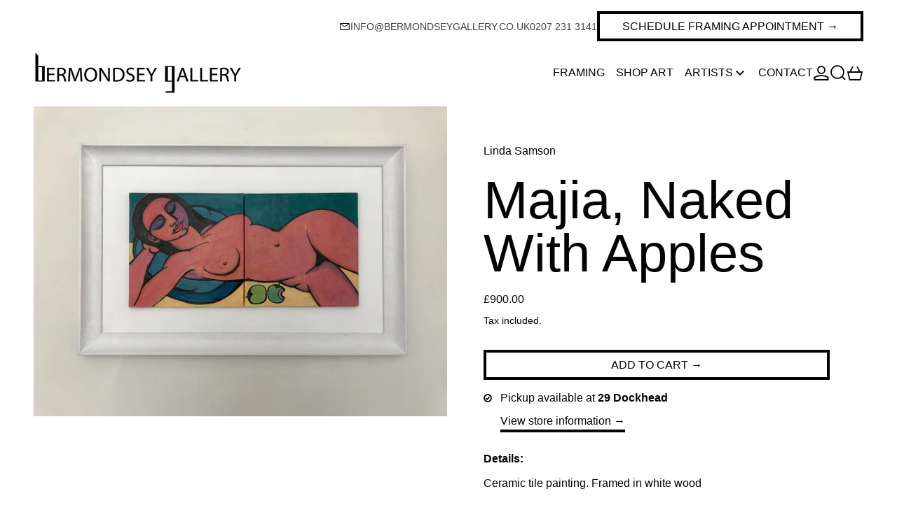

--- FILE ---
content_type: text/html; charset=utf-8
request_url: https://bermondseygallery.co.uk/variants/41381887738028/?section_id=pickup-availability
body_size: 784
content:
<div id="shopify-section-pickup-availability" class="shopify-section"><div class="pickup-availability">
    <div class="pickup-availability-preview">
      <div class="mt-4 flex items-start lg:w-3/4">
        <div class="mr-3 w-3 shrink-0 grow-0 pt-1">
          
            <svg class="theme-icon" xmlns="http://www.w3.org/2000/svg" fill="none" viewBox="0 0 24 24">
  <path stroke="currentColor" d="M2 12a10 10 0 1 0 20 0 10 10 0 0 0-20 0Z" vector-effect="non-scaling-stroke"/>
  <path stroke="currentColor" d="m7.25 12.75 3.5 3 6-7.5" vector-effect="non-scaling-stroke"/>
</svg>

          
        </div>
        <div class="flex-auto">
          <h2>Pickup available at <strong>29 Dockhead</strong></h2>
          <small class="mt-2 block empty:hidden"></small>
          <button
            type="button"
            @click="$store.modals.open('pickup-availability-41381887738028')"
            aria-haspopup="dialog"
            class="max:[400px]:max-w-[19ch] mt-3 items-center justify-center text-left text-sm hover:text-scheme-accent"
          >
            <span class="theme-link leading-6">View store information</span>
          </button>
        </div>
      </div>
    </div>
    <div class="pickup-availability-drawer" x-cloak>
      <div
        x-data="
          {
              existingDrawerContents: document.getElementById('pickup-availability-drawer-contents-41381887738028')
          }
        "
        x-init="
          if (existingDrawerContents) existingDrawerContents.remove();

          $store.modals.register('pickup-availability-41381887738028', 'rightDrawer');
        "
      >
        <template x-teleport="#right-drawer-slot">
          <template
            id="pickup-availability-drawer-contents-41381887738028"
            x-if="$store.modals.rightDrawer.contents === 'pickup-availability-41381887738028'"
          >
            <div :data-modal-label="`${product.title} Default Title`">
              <div
                class="sticky top-0 z-1 flex items-center justify-between border-b-gridline border-gridline-color bg-scheme-background px-section-horizontal-spacing py-4"
              >
                <h1>
                  <span x-text="product.title"></span>
                  &ndash;
                  <span>Default Title</span>
                </h1>
                <button
                  @click.prevent="$store.modals.close('pickup-availability-41381887738028')"
                  class="absolute right-0 top-0 block h-full"
                  type="button"
                >
                  <span class="sr-only">Close</span>
                  <div class="my-auto mr-section-horizontal-spacing h-6 w-6">
                    <svg class="theme-icon" xmlns="http://www.w3.org/2000/svg" fill="none" viewBox="0 0 24 24">
  <path stroke="currentColor" d="m1.5 1.5 21 21m0-21-21 21" vector-effect="non-scaling-stroke"/>
</svg>

                  </div>
                </button>
              </div>
              <ul class="relative flex-auto overflow-y-auto" role="list">
                
                  <li class="border-b-gridline border-gridline-color px-section-horizontal-spacing py-4">
                    <div class="flex items-start">
                      <div class="mr-3 inline-block w-3 pt-1">
                        
                          <svg class="theme-icon" xmlns="http://www.w3.org/2000/svg" fill="none" viewBox="0 0 24 24">
  <path stroke="currentColor" d="M2 12a10 10 0 1 0 20 0 10 10 0 0 0-20 0Z" vector-effect="non-scaling-stroke"/>
  <path stroke="currentColor" d="m7.25 12.75 3.5 3 6-7.5" vector-effect="non-scaling-stroke"/>
</svg>

                        
                      </div>
                      <div>
                        <p>29 Dockhead</p>
                      </div>
                    </div>
                    <div class="mt-4">
                      <p>29 Dockhead <br>london SE1 2BS<br>United Kingdom</p>
                    </div>
                    
                      <a
                        href="02072313141"
                      >
                        02072313141
                      </a>
                    
                  </li>
                
              </ul>
            </div>
          </template>
        </template>
      </div>
    </div>
  </div></div>

--- FILE ---
content_type: text/javascript
request_url: https://bermondseygallery.co.uk/cdn/shop/t/12/assets/predictive-search.js?v=73099588884941047221722351657
body_size: 402
content:
document.addEventListener("alpine:init",()=>{Alpine.data("PredictiveSearch",resources=>({loading:!1,resultsOpen:!1,rawQuery:"",resultsHTML:null,resources,selectedElement:null,allOptionsArray:null,get trimmedQuery(){return this.rawQuery.trim()},get queryKey(){return this.trimmedQuery.replace(" ","-").toLowerCase()},init(){this.$watch("searchOpen",value=>{value===!0&&(this.onOpen(),this.$focus.focus(this.$refs.input),this.$nextTick(()=>{this.$root.style.setProperty("--search-bar-height",`${this.$root.getBoundingClientRect().height}px`)}))}),this.$watch("trimmedQuery",(value,oldValue)=>{this.trimmedQuery.length?(this.openResults(),value!==oldValue&&this.getSearchResults()):this.closeResults()})},close(clearSearchTerm=!0,focusAfter){this.closeResults(clearSearchTerm),this.searchOpen=!1,focusAfter&&setTimeout(()=>{this.$focus.focus(focusAfter)})},openResults(){this.resultsOpen=!0,document.documentElement.style.overflowY="hidden"},closeResults(clearSearchTerm=!1){this.resultsOpen=!1,clearSearchTerm&&(this.rawQuery=""),this.selectedElement=null,document.documentElement.style.overflowY="auto"},async getSearchResults(){this.loading=!0,liveRegion(window.theme.strings.loading);const updatedHTML=await fetchHTML(getURLWithParams(window.theme.routes.predictive_search_url,{q:this.trimmedQuery,"resources[type]":this.resources,section_id:"predictive-search"})),resultsMarkup=querySelectorInHTMLString("#shopify-section-predictive-search",updatedHTML).innerHTML,liveRegionText=querySelectorInHTMLString("#predictive-search-count",updatedHTML).innerHTML;this.resultsHTML=resultsMarkup,liveRegion(liveRegionText),this.$nextTick(()=>{this.allOptionsArray=Array.from(this.$root.querySelectorAll('[role="option"]'))}),this.loading=!1,this.openResults()},onFocus(){this.trimmedQuery.length&&(this.resultsHTML?this.openResults():this.getSearchResults())},onFormSubmit(event){(!this.trimmedQuery.length||this.$el.querySelector('[aria-selected="true"] a'))&&event.preventDefault()},onOpen(){this.trimmedQuery.length&&(this.openResults(),this.$nextTick(()=>{this.getSearchResults()}))},switchOption(direction){direction==="previous"&&!this.selectedElement||(direction==="next"?this.selectedElement=nextOrFirst(this.allOptionsArray,this.selectedElement):direction==="previous"&&(this.selectedElement=previousOrLast(this.allOptionsArray,this.selectedElement)),this.selectedElement.scrollIntoView({behavior:isMotionSafe()?"smooth":"auto",block:"end"}))},onKeyup(){switch(this.$event.preventDefault(),this.$event.code){case"ArrowUp":this.switchOption("previous");break;case"ArrowDown":this.switchOption("next");break;case"Enter":this.selectOption();break}},onKeydown(){(this.$event.code==="ArrowUp"||this.$event.code==="ArrowDown"||this.$event.code==="Enter"&&this.selectedElement)&&this.$event.preventDefault()},isSelected(){return this.$el===this.selectedElement?"true":"false"},selectOption(){if(this.selectedElement){const selectedOptionAction=this.selectedElement.querySelector("a, button");selectedOptionAction&&selectedOptionAction.click()}}}))});
//# sourceMappingURL=/cdn/shop/t/12/assets/predictive-search.js.map?v=73099588884941047221722351657


--- FILE ---
content_type: text/javascript
request_url: https://bermondseygallery.co.uk/cdn/shop/t/12/assets/sidebar.js?v=161736377760932479431722351657
body_size: -387
content:
document.addEventListener("alpine:init",()=>{Alpine.data("Theme_Sidebar",()=>({init(){Shopify.designMode&&this._setUpDesignMode()},_setUpDesignMode(){document.addEventListener("shopify:section:select",this._sectionSelectedHandler.bind(this)),document.addEventListener("shopify:section:deselect",this._sectionDeselectedHandler.bind(this)),document.addEventListener("shopify:section:unload",this._sectionUnloadHandler.bind(this))},_sectionSelectedHandler(e){e.target.contains(this.$root)&&Alpine.store("modals").open("sidebar")},_sectionDeselectedHandler(e){e.target.contains(this.$root)&&Alpine.store("modals").close("sidebar")},_sectionUnloadHandler(e){e.target.contains(this.$root)&&(document.removeEventListener("shopify:section:select",this._sectionSelectedHandler),document.removeEventListener("shopify:section:deselect",this._sectionDeelectedHandler),document.removeEventListener("shopify:section:unload",this._sectionUnloaHandler))}}))});
//# sourceMappingURL=/cdn/shop/t/12/assets/sidebar.js.map?v=161736377760932479431722351657
